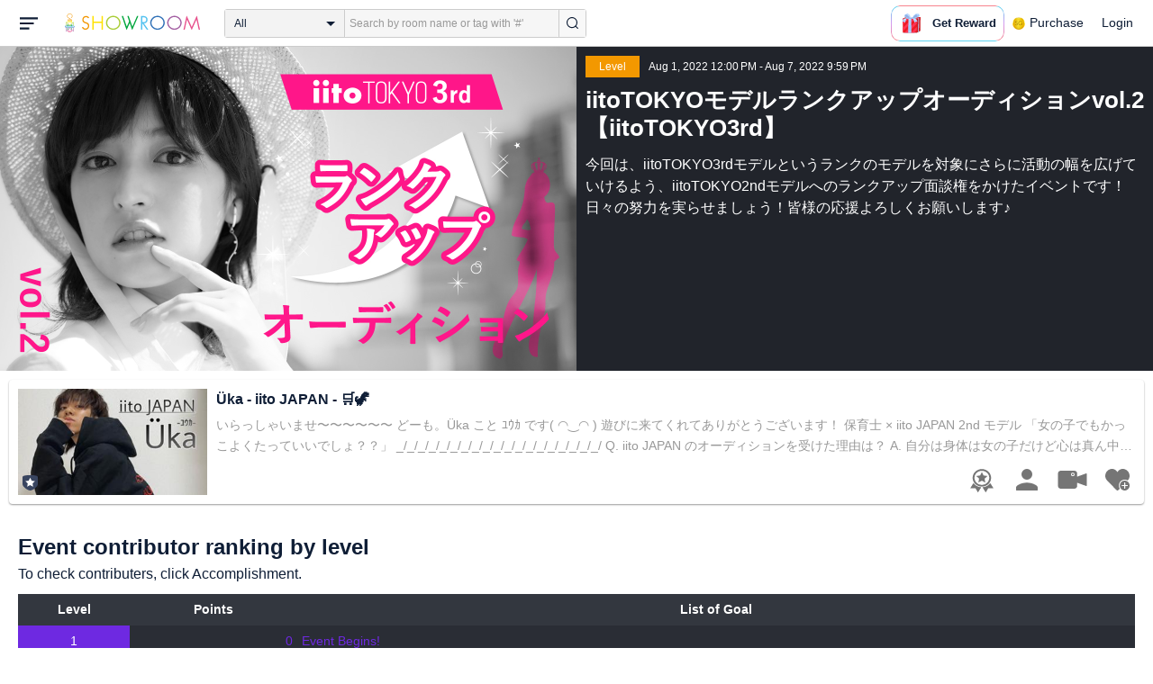

--- FILE ---
content_type: text/html; charset=UTF-8
request_url: https://www.showroom-live.com/event/contribution/tokyorankup-2?room_id=400203
body_size: 20602
content:
<!DOCTYPE HTML>
<html lang="en">
<head prefix="og: http://ogp.me/ns# fb: http://www.facebook.com/2008/fbml">
<meta charset="UTF-8">
<meta http-equiv="Content-Style-Type" content="text/css">
<meta http-equiv="Content-Script-Type" content="text/javascript">
<meta http-equiv="X-UA-Compatible" content="requiresActiveX=true">
<meta name="viewport" content="width=device-width, height=device-height, initial-scale=1, maximum-scale=1, user-scalable=no, viewport-fit=cover">

<meta name="apple-itunes-app" content="app-id=734256893">

<meta name="facebook-domain-verification" content="j30bc28ol8u57r4rtpto6yjsx3kh78" />
<link rel="apple-touch-icon" href="/assets/img/v3/apple-touch-icon.png">
<meta name="google-play-app" content="app-id=jp.dena.showroom">
<link rel="stylesheet" href="https://static.showroom-live.com/assets/css/v3/style.css?t=1761710620">
<link rel="stylesheet" href="https://static.showroom-live.com/assets/css/v3/event/admin.css?t=1667879545">


<meta name="format-detection" content="telephone=no">
<meta name="apple-mobile-web-app-capable" content="yes">
<meta name="apple-mobile-web-app-status-bar-style" content="black-translucent">


  <meta name="twitter:card" content="summary">
  
<meta name="twitter:site" content="@SHOWROOM_jp">
<meta name="keywords" content="showroom, SHOWROOM, idol">


    <title>SHOWROOM</title>
    <meta name="description" content="SHOWROOM provides live performance broadcasts by idols and celebrities in virtual stadiums.">
    <meta property="og:title" content="SHOWROOM">
    <meta property="og:description" content="SHOWROOM provides live performance broadcasts by idols and celebrities in virtual stadiums.">
    <meta property="og:url" content="https://www.showroom-live.com">
    <meta property="og:image" content="https://static.showroom-live.com/assets/img/icon/1024.png?t=1667879554">
    <meta property="og:type" content="website">



<!-- Google Tag Manager -->
<script>
  window.dataLayer = window.dataLayer || [];
  dataLayer.push({
    'user_id': 0
  });
  (function(w,d,s,l,i){w[l]=w[l]||[];w[l].push({'gtm.start':
            new Date().getTime(),event:'gtm.js'});var f=d.getElementsByTagName(s)[0],
        j=d.createElement(s),dl=l!='dataLayer'?'&l='+l:'';j.async=true;j.src=
        'https://www.googletagmanager.com/gtm.js?id='+i+dl;f.parentNode.insertBefore(j,f);
})(window,document,'script','dataLayer','GTM-PKVVDXN');</script>
<!-- End Google Tag Manager -->

<style>
html {-ms-touch-action: manipulation;}
.old-section a{
color:#4b74ff;
}
.old-section button{
border: solid 0px;
background-color:#4b74ff;
color:white;
}
.old-section .error {
color:red;
}
.old-section .alert {
color:red;
}
</style>


<!--[if lt IE 9]>
<script src="/assets/vendor/js/html5shiv.min.js"></script>
<![endif]-->

<!-- scripts -->

  <script type="text/javascript" src="https://static.showroom-live.com/assets/dist/lib/lib.js?t=1667879546"></script>
  <script type="text/javascript" src="/assets/dist/layouts.bundle.js?date=20250618″"></script>
  <script type="text/javascript">
    
    var SrGlobal = {};
    SrGlobal.is_login=0;
    SrGlobal.isNativeApp = 0;
    SrGlobal.isMobile    = 0;
    SrGlobal.isAndroid     = 0
    SrGlobal.csrfToken = 'egqFIqk11tGwwzMvdfMm1MzRXZEclV5yZUPDAZpU';
    SrGlobal.locale = "en";
    SrGlobal.systemErrorMsg='System error';
    SrGlobal.loginNeedMsg = 'To use this, you must login.';
    SrGlobal.signUpNeedMsg = 'To use this, you must be signed in.';
    SrGlobal.isTabCookieOK = 1;
    
    var isIE = navigator.userAgent.match(/msie/i);
  </script>
  <script type="application/ld+json">
  {
      "@context": "http://schema.org",
      "@type": "WebSite",
      "url": "https://www.showroom-live.com",
      "potentialAction": {
          "@type": "SearchAction",
          "target": "https://www.showroom-live.com/room/search?genre_id=0&keyword={search_term}",
          "query-input": "required name=search_term"
      }
  }
  </script>

<!-- Facebook Pixel Code -->
<script>
  !function(f,b,e,v,n,t,s)
  {if(f.fbq)return;n=f.fbq=function(){n.callMethod?
  n.callMethod.apply(n,arguments):n.queue.push(arguments)};
  if(!f._fbq)f._fbq=n;n.push=n;n.loaded=!0;n.version='2.0';
  n.queue=[];t=b.createElement(e);t.async=!0;
  t.src=v;s=b.getElementsByTagName(e)[0];
  s.parentNode.insertBefore(t,s)}(window, document,'script',
  'https://connect.facebook.net/en_US/fbevents.js');
  fbq('init', '2465181877062193');
  fbq('track', 'PageView');
</script>
<noscript><img height="1" width="1" style="display:none"
  src="https://www.facebook.com/tr?id=2465181877062193&ev=PageView&noscript=1"
/></noscript>
<!-- End Facebook Pixel Code -->
<!-- Adobe Fonts -->
<script>
  (function(d) {
    var config = {
      kitId: 'yqy5ran',
      scriptTimeout: 3000,
      async: true
    },
    h=d.documentElement,t=setTimeout(function(){h.className=h.className.replace(/\bwf-loading\b/g,"")+" wf-inactive";},config.scriptTimeout),tk=d.createElement("script"),f=false,s=d.getElementsByTagName("script")[0],a;h.className+=" wf-loading";tk.src='https://use.typekit.net/'+config.kitId+'.js';tk.async=true;tk.onload=tk.onreadystatechange=function(){a=this.readyState;if(f||a&&a!="complete"&&a!="loaded")return;f=true;clearTimeout(t);try{Typekit.load(config)}catch(e){}};s.parentNode.insertBefore(tk,s)
  })(document);
</script>
<!-- End Adobe Fonts Code -->
<script src="https://unpkg.com/@dotlottie/player-component@latest/dist/dotlottie-player.mjs" type="module"></script>
</head>
<body>
  
  <!-- Google Tag Manager (noscript) -->
  <noscript><iframe src="https://www.googletagmanager.com/ns.html?id=GTM-PKVVDXN" height="0" width="0" style="display:none;visibility:hidden"></iframe></noscript>
  <!-- End Google Tag Manager (noscript) -->
  

  
    <div id="js-wrapper" class="l-wrapper pc-browser clearfix">

    
    <div class="pc-header">
      <div id="hamburger" class="pc-header-menu header-hamburger is-open" data-type="3">
        <div class="header-hamburger-open">
          <svg class="svg-icon-hamburger" width="20" height="14" viewBox="0 0 36 24" xmlns="http://www.w3.org/2000/svg">
<path fill-rule="evenodd" clip-rule="evenodd" d="M0 0V4H36V0H0ZM0 10V14H28V10H0ZM0 24V20H19V24H0Z" />
</svg>

          
        </div>
        <div class="header-hamburger-close">
          <svg class="svg-close" width="20" height="20" viewBox="0 0 20 20" xmlns="http://www.w3.org/2000/svg">
<path clip-rule="evenodd" d="M0 18L1.57484 19.5789L19.527 1.58097L17.9522 0.00212362L0 18Z" />
<path clip-rule="evenodd" d="M2.04687 3.6457e-07L0.472031 1.57885L18.4242 19.5767L19.9991 17.9979L2.04687 3.6457e-07Z" />
</svg>
        </div>
      </div>

      <a class="pc-header-logo" href="/">
        <img
          src="/assets/svg/logo.svg"
          alt="SHOWROOM"
        >
      </a>

      <form id="js-head-search-form" action="/room/search" class="pc-header-search">
        <div id="js-head-search-select-box" class="head-search-select-box">
          
          <span class="js-head-search-select-label">All</span>
          <input
            id="js-head-search-select-genre"
            class="js-head-search-select-label"
            type="hidden"
            name="genre_id"
            value="0"
          >
          


        <ul id="js-head-search-select-list" class="head-select-list head-search-select-list">
          
          <li class="head-list-selected js-head-search-select-label">All</li>
          
          <li data-value="0" class="selected">All</li>
          
          <li data-value="112">music</li>
          
          <li data-value="102">idol</li>
          
          <li data-value="103">talent</li>
          
          <li data-value="104">voice actor</li>
          
          <li data-value="105">comedian</li>
          
          <li data-value="107">virtual</li>
          
          <li data-value="108">model</li>
          
          <li data-value="109">actor</li>
          
          <li data-value="110">announcer</li>
          
          <li data-value="113">creator</li>
          
          <li data-value="200">streamer</li>
          
        </ul>

        </div>
        <div class="head-search-input-area" id="headSearchArea">
          <input
            id="js-search-input"
            class="head-search-input"
            type="text"
            name="keyword"
            value=""
            placeholder="Search by room name or tag with '#'"
            autocomplete="off"
          >
          <div id="js-search-delete" class="head-search-delete">
            <svg class="svg-close" width="20" height="20" viewBox="0 0 20 20" xmlns="http://www.w3.org/2000/svg">
<path clip-rule="evenodd" d="M0 18L1.57484 19.5789L19.527 1.58097L17.9522 0.00212362L0 18Z" />
<path clip-rule="evenodd" d="M2.04687 3.6457e-07L0.472031 1.57885L18.4242 19.5767L19.9991 17.9979L2.04687 3.6457e-07Z" />
</svg>
          </div>
          <ul id="js-search-autocomplete" class="head-search-autocomplete hidden"></ul>
        </div>
        <button
          class="head-search-submit"
          type="submit"
        >
          <svg class="svg-icon-search" width="13" height="14" viewBox="0 0 13 14" xmlns="http://www.w3.org/2000/svg">
<path d="M5.99444 12.1944C2.70833 12.1944 0 9.44789 0 6.07887C0 2.70986 2.70833 0 5.99444 0C9.28056 0 11.9889 2.74648 11.9889 6.07887C11.9889 9.41127 9.31667 12.1944 5.99444 12.1944ZM5.99444 1.09859C3.28611 1.09859 1.08333 3.33239 1.08333 6.07887C1.08333 8.82535 3.28611 11.0592 5.99444 11.0592C8.70278 11.0592 10.9056 8.82535 10.9056 6.07887C10.9056 3.33239 8.73889 1.09859 5.99444 1.09859Z" />
<path d="M12.4573 13.0001C12.3129 13.0001 12.2045 12.9635 12.0962 12.8536L9.64065 10.51C9.42398 10.2903 9.42398 9.96069 9.60454 9.74097C9.82121 9.52125 10.1462 9.52125 10.3629 9.70435L12.8184 12.048C13.0351 12.2677 13.0351 12.5973 12.8545 12.817C12.7462 12.9269 12.6018 13.0001 12.4573 13.0001Z" />
</svg>

        </button>
      </form>
      <div id="js-lottie-icon">
        <header-icon-lottie is-login="0"></header-icon-lottie>
      </div>
      
        <a href="/payment/payment_start" class="pc-header-menu">
          <span class="text is-showgold">Purchase</span>
        </a>
      

    
      <button onclick="showLoginDialog();" class="pc-header-menu"
      >
        Login
      </button>
      


    </div>
    

        <div id="hamburgerMenu" class="pc-header-menus  hidden" data-type="3">
      <ul>
        
        <li>
          <a
            href="/"
            class="side-link"
            title="Home"
          >
            <i class="st-icon">
              <svg class="side-svg" width="20px" height="18px" viewBox="0 0 20 18" xmlns="http://www.w3.org/2000/svg" >
                <g id="icon-home" fill-rule="nonzero">
                  <path d="M20,9.442623 C20,9.9315738 19.5803125,10.3278689 19.0625,10.3278689 C18.815625,10.3278689 18.5925,10.2358033 18.425,10.0885574 L18.4228125,10.090623 L10.02375,2.1597049 L10.0240625,2.1594098 L10,2.1378689 L1.59625,10.0732131 L1.595625,10.072918 C1.4265625,10.2304918 1.1940625,10.3278689 0.9375,10.3278689 C0.4196875,10.3278689 0,9.9315738 0,9.442623 C0,9.1918033 0.110625,8.9657705 0.288125,8.8046557 L9.324375,0.2720656 C9.495,0.104459 9.734375,0 10,0 L10.0003125,0 C10.016875,0 10.0334375,0.0005902 10.0496875,0.0011803 C10.0525,0.0014754 10.055,0.0017705 10.0575,0.0017705 C10.0715625,0.0026557 10.085625,0.003541 10.0996875,0.0050164 C10.100625,0.0050164 10.1015625,0.0053115 10.1025,0.0053115 C10.331875,0.028918 10.53625,0.1307213 10.685625,0.2818033 L10.68625,0.2812131 L14.375,3.7643607 L14.375,2.9508197 C14.375,2.4618689 14.7946875,2.0655738 15.3125,2.0655738 C15.8303125,2.0655738 16.25,2.4618689 16.25,2.9508197 L16.25,5.5348525 L19.74875,8.8385902 L19.7465625,8.8406557 C19.9025,8.9988197 20,9.2095082 20,9.442623 L20,9.442623 Z M18.125,10.9180328 L18.125,17.1147541 C18.125,17.6037049 17.7053125,18 17.1875,18 L15.3125,18 L15.3125,10.9180328 L11.5625,10.9180328 L11.5625,18 L2.8125,18 C2.2946875,18 1.875,17.6037049 1.875,17.1147541 L1.875,10.9180328 L10,3.2459016 L18.125,10.9180328 L18.125,10.9180328 Z M4.6875,14.4590164 L8.4375,14.4590164 L8.4375,10.9180328 L4.6875,10.9180328 L4.6875,14.4590164 Z" id="Imported-Layers"></path>
                </g>
              </svg>
            </i>
            <span class="text">Home</span>
          </a>
        </li>
        

        
        <li>
          <a
            href="/onlive"
            class=" side-link"
            title="Live"
          >
            <i class="st-icon">
              <svg class="side-svg" width="20px" height="20px" viewBox="0 0 20 20" xmlns="http://www.w3.org/2000/svg" >
                <g id="icon-onlive" fill-rule="nonzero">
                  <path d="M5.20000003,11.6022902 L12.4,2.40047381 L10.8,8.40165843 L14.8000001,8.40165843 L7.60000004,17.6034748 L9.20000001,11.6022902 L5.20000003,11.6022902 M10,0 C4.47700005,0 0,4.47788394 0,10.0019744 C0,15.5260648 4.47700005,20.0039487 10,20.0039487 C15.523,20.0039487 20,15.5260648 20,10.0019744 C20,4.47788394 15.523,0 10,0" id="side_nav_onlive"></path>
                  </g>
                </svg>
              </i>
            <span class="text">Live</span>
            <span id="js-side-badge-live" class="pc-header-menus-badge"></span>
          </a>
        </li>
        <li>
          
          <a
            onclick="showLoginDialog();"
            class="side-link"
            title="Follow"
          >
          
            <i class="st-icon">
              <svg class="side-svg" width="18px" height="16px" viewBox="0 0 18 16" version="1.1" xmlns="http://www.w3.org/2000/svg" >
                <g id="icon-heart" fill-rule="nonzero">
                  <path d="M0.00223778,4.99179062 C-0.041862574,6.53263682 0.56834228,7.78644013 1.61280059,8.85286185 C3.78001783,11.065618 5.94633506,13.279752 8.11490231,15.4915896 C8.44700495,15.8305299 8.72330715,16 9.0000594,16 C9.2763616,16 9.5526638,15.8305299 9.8856664,15.4911304 C11.086276,14.2685573 12.2846355,13.0436879 13.482545,11.8188186 C14.5121532,10.7666342 15.5588615,9.73190197 16.5641695,8.65629488 C17.7773792,7.35748325 18.252583,5.81939266 17.8714299,4.03651191 C17.3606759,1.64739659 15.2191088,0.00321495301 12.978541,0.00321495301 C12.4583369,0.00321495301 11.9327327,0.0918537952 11.4210786,0.280153926 C10.3775203,0.664561755 9.6093642,1.39204324 9.0014094,2.3817671 C8.91455867,2.25179408 8.85560821,2.1608589 8.79350771,2.07222005 C8.21705313,1.24875143 7.49209736,0.617257088 6.54888986,0.271887091 C6.04218582,0.0863425719 5.52513171,7.27169102e-08 5.01572766,7.27169102e-08 C2.46150734,-0.000459195896 0.08278842,2.17463695 0.00223778,4.99179062 Z" id="side_nav_follow"></path>
                </g>
              </svg>
            </i>
            <span class="text">Follow</span>
          </a>
        </li>
        <li>
          <a
            href="/event_search"
            class=" side-link"
            title="Event"
          >
            <i class="st-icon">
              <svg class="side-svg" width="20px" height="20px" viewBox="0 0 20 20" version="1.1" xmlns="http://www.w3.org/2000/svg" >
                <g id="icon-event" fill-rule="nonzero">
                  <path d="M10,18 C5.5815385,18 2,14.418462 2,10 C2,5.581538 5.5815385,2 10,2 C14.4184615,2 18,5.581538 18,10 C18,14.418462 14.4184615,18 10,18 L10,18 Z M0,10 C0,15.523 4.477,20 10,20 C15.523,20 20,15.523 20,10 C20,4.477 15.523,0 10,0 C4.477,0 0,4.477 0,10 Z M9,4.305921 L9,10 C9,10.522948 9.4765474,11 10,11 L14,11 C14.586853,11 15,10.513584 15,10 C15,9.466679 14.5618162,9 14,9 L11,9 L11,4.305921 C11,3.755981 10.5930176,3.358553 10,3.358553 C9.4239158,3.358553 9,3.782468 9,4.305921 Z" id="Imported-Layers"></path>
                </g>
              </svg>
            </i>
            <span class="text">Event</span>
          </a>
        </li>
        <li>
          <a
            href="/ranking"
            class=" side-link"
            title="Ranking"
          >
            <i class="st-icon">
              <svg class="side-svg" width="20px" height="20px" viewBox="0 0 20 20" version="1.1" xmlns="http://www.w3.org/2000/svg" >
                <g id="icon-badge" fill-rule="nonzero">
                  <path d="M10,0.057256 C5.6396382,0.057256 2.1052632,3.416044 2.1052632,7.558736 C2.1052632,11.701429 5.6396382,15.060217 10,15.060217 C14.3603618,15.060217 17.8947368,11.701429 17.8947368,7.558736 C17.8947368,3.416044 14.3603618,0.057256 10,0.057256 L10,0.057256 Z M10,13.559921 C6.5117409,13.559921 3.6842105,10.873237 3.6842105,7.558736 C3.6842105,4.244236 6.5117409,1.557552 10,1.557552 C13.4882591,1.557552 16.3157895,4.244236 16.3157895,7.558736 C16.3157895,10.873237 13.4882591,13.559921 10,13.559921 L10,13.559921 Z M6.6738201,20.061204 L4.5410491,16.403164 L0,16.54808 L2.8422498,12.059625 C4.2780651,14.076597 6.6921231,15.454181 9.4736842,15.640377 L6.6738201,20.061204 Z M15.4589509,16.403164 L13.3261799,20.061204 L10.5263158,15.640377 C13.3078769,15.454181 15.7219349,14.076597 17.1577502,12.059625 L20,16.54808 L15.4589509,16.403164 Z M11.4646316,5.522034 L10.0075789,2.557749 L8.5372632,5.515283 L5.2631579,5.982475 L7.6258947,8.292781 L7.0588947,11.546023 L9.9900526,10.016172 L12.9145789,11.559526 L12.3632105,8.304034 L14.7368421,6.00453 L11.4646316,5.522034 Z" id="Imported-Layers"></path>
                </g>
              </svg>
            </i>
            <span class="text">Ranking</span>
          </a>
        </li>
        
        
          <li>
            
            <a
              onclick="showLoginDialog();"
              title="Sign up to broadcast"
            >
            
              <i class="st-icon">
                <svg class="side-svg" width="20px" height="12px" viewBox="0 0 14 8" version="1.1" xmlns="http://www.w3.org/2000/svg">
                    <g id="Page-1" stroke="none" stroke-width="1" fill-rule="evenodd" sketch:type="MSPage">
                      <g id="side-nav-account" sketch:type="MSLayerGroup" transform="translate(-133.000000, -14.000000)">
                        <g id="side-nav-配信メニュー" transform="translate(120.000000, 8.000000)" sketch:type="MSShapeGroup">
                          <g id="配信する" transform="translate(8.000000, -2.000000)">
                            <path d="M12.1857143,9.27142857 C11.964381,9.27142857 11.7857143,9.45053968 11.7857143,9.67142857 C11.7857143,9.89231746 11.964381,10.0714286 12.1857143,10.0714286 C12.4066032,10.0714286 12.5857143,9.89231746 12.5857143,9.67142857 C12.5857143,9.45053968 12.4066032,9.27142857 12.1857143,9.27142857 M12.1857143,10.4714286 C11.7436402,10.4714286 11.3857143,10.1132063 11.3857143,9.67142857 C11.3857143,9.2293545 11.7436402,8.87142857 12.1857143,8.87142857 C12.6274921,8.87142857 12.9857143,9.2293545 12.9857143,9.67142857 C12.9857143,10.1132063 12.6274921,10.4714286 12.1857143,10.4714286 M12.8533333,8 L6.88,8 C6.17315556,8 5.6,8.53733333 5.6,9.2 L5.6,14.8 C5.6,15.4626667 6.17315556,16 6.88,16 L12.8533333,16 C13.5601778,16 14.1333333,15.4626667 14.1333333,14.8 L14.1333333,13.3526667 L18.1098667,14.7866667 L18.1105778,14.7855556 C18.1342815,14.7942222 18.1596444,14.8 18.1866667,14.8 C18.3044741,14.8 18.4,14.7106667 18.4,14.6 L18.4,9.4 C18.4,9.28955556 18.3044741,9.2 18.1866667,9.2 C18.1596444,9.2 18.1342815,9.20577778 18.1105778,9.21444444 L18.1098667,9.21333333 L14.1333333,10.6473333 L14.1333333,9.2 C14.1333333,8.53733333 13.5601778,8 12.8533333,8" id="Imported-Layers">
                          </path>
                        </g>
                      </g>
                    </g>
                  </g>
                </svg>
              </i>
              <span class="text">Sign up to broadcast</span>
            </a>
          </li>
        
        
        
        
        <li>
          <a href="/payment/payment_start"
            title="Purchase">
            <i class="st-icon">
              <svg class="side-svg" width="18" height="18" viewBox="0 0 83 75" fill="none" xmlns="http://www.w3.org/2000/svg">
              <path fill-rule="evenodd" clip-rule="evenodd" d="M20.3243 66.6667C18.0785 66.6667 16.2598 64.8 16.2598 62.5C16.2598 60.1979 18.0785 58.3333 20.3243 58.3333C22.5702 58.3333 24.3889 60.1979 24.3889 62.5C24.3889 64.8 22.5702 66.6667 20.3243 66.6667ZM20.3246 50C13.5892 50 8.13086 55.5958 8.13086 62.5C8.13086 69.4042 13.5892 75 20.3246 75C27.06 75 32.5204 69.4042 32.5204 62.5C32.5204 55.5958 27.06 50 20.3246 50Z" />
              <path fill-rule="evenodd" clip-rule="evenodd" d="M69.106 66.6667C66.8601 66.6667 65.0414 64.8 65.0414 62.5C65.0414 60.1979 66.8601 58.3333 69.106 58.3333C71.3497 58.3333 73.1706 60.1979 73.1706 62.5C73.1706 64.8 71.3497 66.6667 69.106 66.6667ZM69.106 50C62.3706 50 56.9102 55.5958 56.9102 62.5C56.9102 69.4042 62.3706 75 69.106 75C75.8393 75 81.2997 69.4042 81.2997 62.5C81.2997 55.5958 75.8393 50 69.106 50Z" />
              <path fill-rule="evenodd" clip-rule="evenodd" d="M24.3893 41.6667L22.358 33.3333H32.5205V41.6667H24.3893ZM40.6506 33.3333H48.7797V41.6667H40.6506V33.3333ZM56.9103 41.6667V33.3333H67.0728L65.0416 41.6667H56.9103ZM20.3247 25L18.2914 16.6667H32.5205V25H20.3247ZM40.6506 16.6667H48.7797V25H40.6506V16.6667ZM56.9103 25V16.6667H71.1374L69.1062 25H56.9103ZM16.2604 0H0V8.33333H6.09792L18.2917 50H73.1708L83.3333 8.33333H16.2604V0Z" />
              </svg>
            </i>
            <span class="text">Purchase</span>
          </a>
        </li>
        
        <li>
          <a href="/lottery/list"
            title="Lottery list">
            <i class="st-icon">
              <svg
                class="side-svg"
                width="18"
                height="18"
                xmlns="http://www.w3.org/2000/svg"
                viewBox="0 0 20 20"
              >
                <g>
                  <path fill-rule="evenodd" d="M13.66,7.74c-.15-.79-.84-1.37-1.65-1.37s-1.5.57-1.65,1.37l-1.56,8.28h6.42l-1.56-8.28ZM12.01,9.18c-.64,0-1.16-.52-1.16-1.16s.52-1.16,1.16-1.16,1.16.52,1.16,1.16-.52,1.16-1.16,1.16Z"/>
                  <path d="M15.32.03h-6.62l-4.68,4.68v6.62l3.64,3.64,1.41-7.48c.27-1.42,1.5-2.44,2.95-2.44s2.68,1.03,2.95,2.44l1.41,7.48,3.64-3.64v-6.62L15.32.03Z"/>
                </g>
                <circle cx="2.63" cy="17.34" r="2.6"/>
                <rect x="6.47" y="18.45" width="11.09" height="1.53" rx=".71" ry=".71"/>
              </svg>
            </i>
            <span class="text">Lottery list</span>
          </a>
        </li>
        <li>
          <a
            href="/avatar_shop"
            class=" side-link"
            title="Avatar Shop"
          >
            <i class="st-icon">
              <svg class="side-svg" viewBox="0 0 34 34" xmlns="http://www.w3.org/2000/svg" style="width:18px; height:18px;">
                <circle cx="17" cy="17" r="17" />
                <ellipse class="side-svg-dis" cx="11.5" cy="14" rx="1.5" ry="4"/>
                <ellipse class="side-svg-dis" cx="22.5" cy="14" rx="1.5" ry="4"/>
                <path class="side-svg-dis" d="M17,27.3c-3.4,0-6.6-1.6-8.9-4.4c-0.4-0.4-0.3-1.1,0.1-1.4c0.4-0.3,1.1-0.3,1.4,0.1c1.9,2.4,4.5,3.6,7.3,3.6
                s5.4-1.3,7.3-3.6c0.3-0.4,1-0.5,1.4-0.1c0.4,0.3,0.5,1,0.1,1.4C23.6,25.7,20.4,27.3,17,27.3z"/>
              </svg>
            </i>
            <span class="text">Avatar Shop</span>
          </a>
        </li>
        
        <li>
          <button
            class="side-link"
            type="button"
            onclick="showSignupDialog();"
            title="Sign Up"
          >
            <span class="text">Sign Up</span>
          </button>
        </li>
        <li>
          <button
            class="side-link"
            type="button"
            onclick="showLoginDialog();"
            title="Login"
          >
            <span class="text">Login</span>
          </button>
        </li>
        
        
    </div>


    <div class="l-main " id="sr-content-main">
      
      <div class="warning-unsupported-browser" style="width:100%; margin: 0;display: none;">
        <div class="warning_content" style="background-color:#F3CB50; margin:0 auto;">
          <ul style="margin:0; padding: 20px 40px; text-align: center;">
            <li style="list-style-type:none; display:inline-block;">
              <img
                src="/assets/svg/warning_icon.svg"
                style="width:100px; height: auto; vertical-align: middle; opacity: 0.5;"
                alt="warning"
              >
            </li>
            <li style="list-style-type:none; display:inline-block; vertical-align: middle;">
              <p style="padding: 0 20px; font-weight: bold; color: #414141; text-align: left;">
              お使いのブラウザは、SHOWROOMのサポート対象外となります。<br>
              SHOWROOMの機能を正しくご利用いただくために、下記の環境にてご利用ください。<br>
                  Google Chrome（推奨）<span><a href="https://www.google.co.jp/chrome/" target="_blank"><img src="/assets/svg/window_icon.svg" style="width: 24px; height: auto; vertical-align:bottom;"></a></span>・Microsoft Edge<span><a href="https://www.microsoft.com/windows/microsoft-edge" target="_blank"><img src="/assets/svg/window_icon.svg" style="width: 24px; height: auto; vertical-align:bottom;"></a></span>（Windows）・Safari<span><a href="https://www.apple.com/safari/" target="_blank"><img src="/assets/svg/window_icon.svg" style="width: 24px; height: auto; vertical-align:bottom;"></a></span>（Mac）<br>
              </p>
            </li>
          </ul>
        </div>
      </div>
      
      
<section class="l-inner">
    <div class="bg-common-gray-2">
        
        <ul class="list-type-04 bg-common-gray-1">
            <li>
                <div class="list-inner">
                    <div>
                        <img src="https://static.showroom-live.com/assets/img/v3/img_lazyload.png?t=1667879559" data-src="https://static.showroom-live.com/image/room/cover/d3bec602a85bdcfd24b5d8c58a407476cd2c779b0aa5329d6e3b969dfc9c5a3e_l.jpeg?v=1659927703" width="640" height="360" alt="iitoTOKYOモデルランクアップオーディションvol.2【iitoTOKYO3rd】" class="img-main">
                    </div>
                </div>
                <div class="show-sp">
                  <ul class="live-info-block clearfix">
                      
                      
                      <li class="head bg-orange">Level</li>
                      
                      
                      <li class="info">Aug 1, 2022 12:00 PM - Aug 7, 2022 9:59 PM</li>
                      
                  </ul>
                </div>
            </li>
            
            <li class="detail hidden-sp">
                <ul class="live-info-block clearfix">
                    
                    
                    <li class="head bg-orange">Level</li>
                    
                    
                    <li class="info">Aug 1, 2022 12:00 PM - Aug 7, 2022 9:59 PM</li>
                    
                </ul>
                <h2 class="tx-title">iitoTOKYOモデルランクアップオーディションvol.2【iitoTOKYO3rd】</h2>
                <p class="tx-info">今回は、iitoTOKYO3rdモデルというランクのモデルを対象にさらに活動の幅を広げていけるよう、iitoTOKYO2ndモデルへのランクアップ面談権をかけたイベントです！日々の努力を実らせましょう！皆様の応援よろしくお願いします♪</p>
                
            </li>
            
        </ul>
    </div>
    



<div class="contentlist-link">
  
  
  <div class="listcardinfo">
    <div class="listcardinfo-image">
      <div class="listcardinfo-label">
        
        <span class="icon-official"></span>
        
        
        
        
      </div>
      <a href="/r/iitotokyoyukas" data-room-id="400203" class="room-url">
        <img src="https://static.showroom-live.com/assets/img/v3/img_lazyload.png?t=1667879559" data-src="https://static.showroom-live.com/image/room/cover/cd86884eecf93f68592465d18eb7b78b8206a712af3b56df700b4fe597d580c0_s.jpeg?v=1676712161" class="img-main" width="210" height="118" alt="Üka - iito JAPAN - 🛒🦖 ">
      </a>
    </div>
    <div class="listcardinfo-info">
      <h4 class="listcardinfo-main-text tx-ellipsis ">Üka - iito JAPAN - 🛒🦖 </h4>
      
      <p class="listcardinfo-sub-text tx-ellipsis ">
        
          いらっしゃいませ〜〜〜〜〜〜
どーも。Üka こと ﾕｳｶ です( ◠‿◠ )
遊びに来てくれてありがとうございます！

保育士 × iito JAPAN 2nd モデル
「女の子でもかっこよくたっていいでしょ？？」

_/_/_/_/_/_/_/_/_/_/_/_/_/_/_/_/_/_/_/

Q. iito JAPAN のオーディションを受けた理由は？

A. 自分は身体は女の子だけど心は真ん中な人間です。LGBTQのQに該当すると思っています。
スカートを履く、とか。髪を伸ばして可愛く、とか。
女の子らしさを求められることが辛くて、生き方に悩んでいた時にSNSを通して同じような悩みを持ちながらも頑張る人たちに出会って「いつか自分も誰かの目標になれたら」と思っていました。
たまたまインスタでiitoの存在を知り「女性のなりたいをカタチに」をテーマにしたこの雑誌で、ジェンダーレスな自分が活躍することで、同じような悩みを持った方が目にした時に「身体は女の子でもかっこよくいていいんだ」と希望を持ってもらえたら、と思い挑戦することに決めました。

_/_/_/_/_/_/_/_/_/_/_/_/_/_/_/_/_/_/_/

- about iito … ??? -
https://www.iitojapan.com/

_/_/_/_/_/_/_/_/_/_/_/_/_/_/_/_/_/_/_/

⏰配信スケジュール⏰
一旦ライブ配信はお休みをいただいています。

_/_/_/_/_/_/_/_/_/_/_/_/_/_/_/_/_/_/_/

-BIO-
【名前】Üka ( ｳｶ / ﾕｳｶ ) 
【性別】♀（ 🏳️‍🌈 x ｼﾞｪﾝﾀﾞｰ ）
【年齢】 22
【出身地】 秋田県👹🌾 → 東京🗼
【職業】保育士🍼👶
【身長】148cm
【ファンマーク】🛒🦖

-もっと詳しく！-
【好きなこと】お洋服👕ジャニーズ🕺
【趣味】古着屋さん巡り🛒音楽聴くこと🎧読書📚
【特技】たこ焼き焼くこと🐙スケート⛸
【憧れの人】V6の剛健コンビ
【目標】iito JAPAN 1 イケメンなモデルになること

_/_/_/_/_/_/_/_/_/_/_/_/_/_/_/_/_/_/_/

-SNS-
【Twitter】日常のこと呟いてます💬
https://twitter.com/_89chiii_
【Instagram】ファッションに関して発信中👔
https://www.instagram.com/_89chiii_
【TikTok】大好きなジャニーズ×ファッション🕺
https://www.tiktok.com/@_89chiii_

_/_/_/_/_/_/_/_/_/_/_/_/_/_/_/_/_/_/_/

【配信について】
・無言になりがちだけどお話しすることは大好きです！
　皆のコメントから話を広げていけたら嬉しい！
　気軽にコメントお待ちしております(=^x^=)

※過度な下ネタや誹謗中傷
　個人情報の特定に繋がるものなど
　答えに困るコメントはスルーします(◞‸◟)
　言っていいこと悪いこと考えてね

【ガチイベに関して】
・基本はiitoのイベントを中心に参加しています。
　仕事柄、固定の時間で配信は厳しいため
　イベント期間中はタイムテーブルを作成し
　ファンルームに記載します！
　
【ガチイベ期間外について】
・基本22:30-頃配信しています！
　（配信時間は30-45分ほどが多め）
　その日の体調やメンタルによって
　配信時間はまばらになります。

　今の目標は毎日配信すること！
　本職の保育士に影響のないよう
　自分自身が心も体も健康でいれるよう
　自分なりに考え調整しながら配信を続けていきます。

【ギフトについて】
・ギフトを頂いた際はその場でお礼を言っています！
　見落としていたら教えてくれると嬉しいです！
　ガチイベ参加中はイベが終わった際に
　ギフトをくれた方に一人一回
　ギフトのお礼を送ります( ◠‿◠ )
　毎回ではないけれどご了承ください！

【ファンルームについて】
・優しいコメントをくれる皆さん
　いつも本当にありがとうございます！
　仕事柄すぐにお返事出来なくてすみません。

　気づいた際にできるだけ
　○でお返事を書かせて頂きますね( ◠‿◠ )

_/_/_/_/_/_/_/_/_/_/_/_/_/_/_/_/_/_/_/

-SNSに関して-

・基本DMでのやりとりは禁止となっております。
　返せないけど見てます！見たら♡でお返事します！

・普段は保育士として働いています。
　全てのリプに対してお返事はできませんが
　その際はDM同様♡でお返事します！
　
_/_/_/_/_/_/_/_/_/_/_/_/_/_/_/_/_/_/_/

【Ükaショップをご愛顧いただき有難うな！】
・蒼天の天ちゃん さん
・SON さん
・BOB さん
・ミラクルみちる さん
・ノーブ さん
・えっこ さん
・つばっさー さん

【Ükaショップマニア💯】
・ミラクルみちる さん
・蒼天の天ちゃん さん
・はやいし さん
・親父の背中 さん
　100回訪問おめでとう！ありがとう！

【ファンマーク 🛒🦖 ｶﾞｵ！ｶﾞｵ！】
・蒼天の天ちゃん さん
・えっこ さん

【推薦コメント〜】
・ノーブ さん
・蒼天の天ちゃん さん
・SON さん

いつも本当にありがとう(⌒▽⌒)

_/_/_/_/_/_/_/_/_/_/_/_/_/_/_/_/_/_/_/

-Ükaショップの歴史-
○3/14 Ükaショップオープン
○4/2 iito TOKYO 3rdモデル 合格✨
○6/20-7/3 スタダイベ 
　初アバター権獲得🕺
　みなさん応援ありがとうございました！
○7/17 ﾌｫﾛﾜｰさん50人達成…✨
　ここまで長かった…ありがとうございます！
○7/18-24
　iito TOKYO ランクアップオーディション 3位🥉
○8/1-8/7
　iito TOKYO ランクアップオーディション vol.2
　2位🥈
○9/23
　iito TOKYO 2nd モデル 合格 💪

【目標】
・毎日配信365日突破！
・Instagram年内500フォロワー
・TikTok年内5000フォロワー

_/_/_/_/_/_/_/_/_/_/_/_/_/_/_/_/_/_/_/

-How to support-
※まずは、マイページ&gt;アカウント設定&gt;SMS認証からSMSの認証をお願いします！認証しないとポイントが無効になってしまいます…！

▶︎☆のゲットの仕方
・配信を30秒~1分間見ると1ルームにつき10個×5色ゲット
・99個×5色＝495個まで持てる
・1時間につき最大500個

▶︎3周の仕方
①配信90分前までに☆を満タンにする（99個×5色）
②配信開始30分前になったら他のルームに 1回だけ 入り☆5個×5色をゲット
　＊既に☆は満タンのため増えませんがそれでOK
　　これを捨て星と言います
このあと他のルームには入らないで下さい！！！
③配信スタート
　すぐに☆を全て投げます（1周目）
　この時10連続で投げるとpt1.2倍になります
④すぐに☆を集めに行き再び全投げ（2周目）
⑤配信開始から30分後
　1時間制限が解除！
　最後の☆集め&amp;全投げ（3周目）
お疲れ様でした

↑上記は一例です！
皆さんのやりやすい方法で応援のほどよろしくお願い致します (￣^￣)ゞ

最後まで読んでくれた皆さんありがとう！
これからもÜkaのことをよろしくどうぞ〜
        
      </p>
      
    </div>
    
    <div class="listcardinfo-menu">
      <ul>
        
        <li>
          <a href="/event/contribution/tokyorankup-2?room_id=400203" title="Event Contributor Ranking" class="room-ranking-link"><span class="svg icon-badge-gray"></span></a>
        </li>
        
        <li>
          <a href="/room/profile?room_id=400203" title="Profile" class="profile-link"><span class="svg icon-user-gray"></span></a>
        </li>
        <li>
          
          <a href="/r/iitotokyoyukas" data-room-id="400203" title="Show" class="room-url"><span class="svg icon-camera-gray"></span></a>
          
        </li>
        
        <li>
          <a href="javascript:void(0);" data-room-id="400203" class="js-fan_ctl_target-400203 js-follow-btn" title="Follow"><span class="svg icon-follow-gray "></span></a>

        </li>
      </ul>
    </div>
    
  </div>
</div>


    
    
    
    <section class="p-b4">
        <h3 class="content-heading">Event contributor ranking by level</h3>
        <p class="fs-b4">To check contributers, click Accomplishment.</p>
        <table class="table-type-01 fs-b3 w-full mt-b2 mh-auto">
        <colgroup class="colgroup-level"></colgroup>
        <colgroup class="colgroup-point"></colgroup>
        <colgroup class="colgroup-challenge"></colgroup>
        <tr>
            <th>Level</th>
            <th>Points</th>
            <th>List of Goal</th>
        </tr>
        <tr>
            <td class="ta-c bg-violet">1</td>
            <td class="fcol-violet ta-r">0</td>
            <td class="fcol-violet">Event Begins!</td>
        </tr>
        
        <tr class="fcol-yellow-green">
            <td class="ta-c fcol-white bg-yellow-green">2</td>
            <td class="ta-r">100000</td>
            <td>
                <div class="js-support-user-title cur-p us-n po-rt" data-support-id="19752948">
                    ランキング2位特典獲得最低条件達成！
                    
                    <div style="display:none" class="js-support-user-list event-support-user-list-modal">
                        <h3>Contributing Users</h3>
                        <div class="event-support-user-list-modal-inner">
                            <ul>
                                
                                <li><span>1</span> <span>親父の背中⛅️🌸</span> <span>25016pt</span></li>
                                
                                <li><span>2</span> <span>😺えっこ🌈📸</span> <span>22952pt</span></li>
                                
                                <li><span>3</span> <span>ノーブ（てやんでぃ）@高城美羽</span> <span>12369pt</span></li>
                                
                                <li><span>4</span> <span></span> <span>7500pt</span></li>
                                
                                <li><span>5</span> <span></span> <span>6657pt</span></li>
                                
                                <li><span>6</span> <span>ｹﾞｷﾓﾘみちる（高柳なおや）＠楪ゆい</span> <span>3836pt</span></li>
                                
                                <li><span>7</span> <span>子安武人</span> <span>3688pt</span></li>
                                
                                <li><span>8</span> <span>( *˘ ³˘)zZ♡* good.night</span> <span>3650pt</span></li>
                                
                                <li><span>9</span> <span>あいあい👼🏻🍒</span> <span>2162pt</span></li>
                                
                                <li><span>10</span> <span>626(ろくちゃん)🐱🎣😎 2日から ビギチャレ挑戦</span> <span>2120pt</span></li>
                                
                                <li><span>11</span> <span>井上満邦(いのうえみつくに)🐥美少年のルーム大巡礼中！</span> <span>1782pt</span></li>
                                
                                <li><span>12</span> <span>こう@超適当</span> <span>1242pt</span></li>
                                
                                <li><span>13</span> <span>まなた🕊️🏸</span> <span>1240pt</span></li>
                                
                                <li><span>14</span> <span>羊の始祖</span> <span>1212pt</span></li>
                                
                                <li><span>15</span> <span>笠川拓無🌈2026も何卒💪吉本🗼ライブや冠イベ初め感謝</span> <span>1002pt</span></li>
                                
                                <li><span>16</span> <span>みっきー</span> <span>932pt</span></li>
                                
                                <li><span>17</span> <span>kin©</span> <span>840pt</span></li>
                                
                                <li><span>18</span> <span></span> <span>540pt</span></li>
                                
                                <li><span>19</span> <span>応援感謝💐iitoゆか☁️🎈</span> <span>350pt</span></li>
                                
                                <li><span>20</span> <span>アグニ✨</span> <span>317pt</span></li>
                                
                                <li><span>21</span> <span>坂野太洋バンノタイヨウ配信復活‼️ただいまおかえり</span> <span>231pt</span></li>
                                
                                <li><span>22</span> <span>くまのペー君‪‪@🍀✨🌻</span> <span>170pt</span></li>
                                
                                <li><span>23</span> <span>❣️ひでき@かなぺ🐔🌻サクサク☀️⛱️ルナ🐑🌙</span> <span>150pt</span></li>
                                
                                <li><span>23</span> <span>てつ</span> <span>150pt</span></li>
                                
                                <li><span>24</span> <span></span> <span>124pt</span></li>
                                
                                <li><span>25</span> <span>❣️ちゃちゃ@おやすみ中 (* ᴗ͈ˬᴗ͈)</span> <span>50pt</span></li>
                                
                                <li><span>26</span> <span>seiji 💖中島愛蘭💖ハルカハミングバード💖</span> <span>11pt</span></li>
                                
                                <li><span>27</span> <span>けんぞ～</span> <span>10pt</span></li>
                                
                                <li><span>28</span> <span></span> <span>5pt</span></li>
                                
                                <li><span>29</span> <span>koji_baby@やつふさ</span> <span>2pt</span></li>
                                
                                <li><span>30</span> <span>楓琉　　誕生日まで残り11日　🍛✌/🎨⚡/🌹♾️</span> <span>1pt</span></li>
                                
                                <li><span>30</span> <span>木下陽介</span> <span>1pt</span></li>
                                
                                <li><span>30</span> <span>今日の一曲(もと〜き)四っのお願い／ちあきなおみ</span> <span>1pt</span></li>
                                
                                <li><span>30</span> <span>Ψ(｀･ω･´)ゞ🏴‍☠️Arcadia🈚</span> <span>1pt</span></li>
                                
                                <li><span>30</span> <span>リアム✨ﾌｧﾝﾙｰﾑにﾀｲﾑﾃｰﾌﾞﾙ送る → 応援来る隊✨</span> <span>1pt</span></li>
                                
                                <li><span>30</span> <span>神奈川の虎党@小麟推し🐯⚾️</span> <span>1pt</span></li>
                                
                                <li><span>30</span> <span>ミッキ〜♂🍞🥐λkkᴉɯ🌺☪️🎙️⚜️⚔️</span> <span>1pt</span></li>
                                
                                <li><span>30</span> <span>　　しゃべわた　　　　　　　　　　　　　　　　　ฅチームＵฅ</span> <span>1pt</span></li>
                                
                            </ul>
                        </div>
                    </div>
                    
                </div>
            </td>
        </tr>
        
        <tr class="">
            <td class="ta-c fcol-white bg-orange">3</td>
            <td class="ta-r">150000</td>
            <td>
                <div class="js-support-user-title cur-p us-n po-rt" data-support-id="19752949">
                    ランキング1位特典獲得最低条件達成！
                    
                    <div style="display:none" class="js-support-user-list event-support-user-list-modal">
                        <h3>Contributing Users</h3>
                        <div class="event-support-user-list-modal-inner">
                            <ul>
                                
                                <li><span>1</span> <span>😺えっこ🌈📸</span> <span>4530pt</span></li>
                                
                                <li><span>2</span> <span></span> <span>2420pt</span></li>
                                
                                <li><span>3</span> <span>親父の背中⛅️🌸</span> <span>2260pt</span></li>
                                
                                <li><span>4</span> <span>( *˘ ³˘)zZ♡* good.night</span> <span>1781pt</span></li>
                                
                                <li><span>5</span> <span>まなた🕊️🏸</span> <span>1780pt</span></li>
                                
                                <li><span>6</span> <span>音咲ワンダー☀️音咲のり子ﾉﾘﾉﾘ隊☀️🐬💜💐💠🐈</span> <span>1730pt</span></li>
                                
                                <li><span>7</span> <span>ノーブ（てやんでぃ）@高城美羽</span> <span>1043pt</span></li>
                                
                                <li><span>8</span> <span>ｹﾞｷﾓﾘみちる（高柳なおや）＠楪ゆい</span> <span>734pt</span></li>
                                
                                <li><span>9</span> <span>羊の始祖</span> <span>207pt</span></li>
                                
                                <li><span>10</span> <span>子安武人</span> <span>75pt</span></li>
                                
                                <li><span>11</span> <span>てつ</span> <span>50pt</span></li>
                                
                                <li><span>12</span> <span>ｱｲ@渡邉歩咲🧊🥤</span> <span>12pt</span></li>
                                
                                <li><span>13</span> <span>リアム✨ﾌｧﾝﾙｰﾑにﾀｲﾑﾃｰﾌﾞﾙ送る → 応援来る隊✨</span> <span>1pt</span></li>
                                
                                <li><span>13</span> <span>のっこ@佐々木千夏🧸🍓</span> <span>1pt</span></li>
                                
                            </ul>
                        </div>
                    </div>
                    
                </div>
            </td>
        </tr>
        
        <tr class="">
            <td class="ta-c fcol-white bg-red">4</td>
            <td class="ta-r">500000</td>
            <td>
                <div class="js-support-user-title cur-p us-n po-rt" data-support-id="19752950">
                    オリジナルアバター制作権獲得！
                    
                </div>
            </td>
        </tr>
        
        </table>
    </section>
    
    
    <section class="p-b4">
        <h3 class="content-heading">Event Contributor Ranking(Top 100)</h3>
        <table class="table-type-01 fs-b3 w-full mt-b2 mh-auto">
            <colgroup class="colgroup-level"></colgroup>
            <tr>
                <th>Ranking</th>
                <th>Contributing Users</th>
                <th>Support Points</th>
            </tr>
            
            <tr>
                <td class="ta-r">1</td>
                <td class="pl-b2 pr-b2">😺えっこ🌈📸</td>
                <td class="ta-r">27482pt</td>
            </tr>
            
            <tr>
                <td class="ta-r">2</td>
                <td class="pl-b2 pr-b2">親父の背中⛅️🌸</td>
                <td class="ta-r">27276pt</td>
            </tr>
            
            <tr>
                <td class="ta-r">3</td>
                <td class="pl-b2 pr-b2">ノーブ（てやんでぃ）@高城美羽</td>
                <td class="ta-r">13412pt</td>
            </tr>
            
            <tr>
                <td class="ta-r">4</td>
                <td class="pl-b2 pr-b2"></td>
                <td class="ta-r">9920pt</td>
            </tr>
            
            <tr>
                <td class="ta-r">5</td>
                <td class="pl-b2 pr-b2"></td>
                <td class="ta-r">6657pt</td>
            </tr>
            
            <tr>
                <td class="ta-r">6</td>
                <td class="pl-b2 pr-b2">( *˘ ³˘)zZ♡* good.night</td>
                <td class="ta-r">5430pt</td>
            </tr>
            
            <tr>
                <td class="ta-r">7</td>
                <td class="pl-b2 pr-b2">ｹﾞｷﾓﾘみちる（高柳なおや）＠楪ゆい</td>
                <td class="ta-r">4570pt</td>
            </tr>
            
            <tr>
                <td class="ta-r">8</td>
                <td class="pl-b2 pr-b2">子安武人</td>
                <td class="ta-r">3762pt</td>
            </tr>
            
            <tr>
                <td class="ta-r">9</td>
                <td class="pl-b2 pr-b2">まなた🕊️🏸</td>
                <td class="ta-r">3020pt</td>
            </tr>
            
            <tr>
                <td class="ta-r">10</td>
                <td class="pl-b2 pr-b2">あいあい👼🏻🍒</td>
                <td class="ta-r">2161pt</td>
            </tr>
            
            <tr>
                <td class="ta-r">11</td>
                <td class="pl-b2 pr-b2">626(ろくちゃん)🐱🎣😎 2日から ビギチャレ挑戦</td>
                <td class="ta-r">2120pt</td>
            </tr>
            
            <tr>
                <td class="ta-r">12</td>
                <td class="pl-b2 pr-b2">井上満邦(いのうえみつくに)🐥美少年のルーム大巡礼中！</td>
                <td class="ta-r">1782pt</td>
            </tr>
            
            <tr>
                <td class="ta-r">13</td>
                <td class="pl-b2 pr-b2">音咲ワンダー☀️音咲のり子ﾉﾘﾉﾘ隊☀️🐬💜💐💠🐈</td>
                <td class="ta-r">1730pt</td>
            </tr>
            
            <tr>
                <td class="ta-r">14</td>
                <td class="pl-b2 pr-b2">羊の始祖</td>
                <td class="ta-r">1419pt</td>
            </tr>
            
            <tr>
                <td class="ta-r">15</td>
                <td class="pl-b2 pr-b2">こう@超適当</td>
                <td class="ta-r">1242pt</td>
            </tr>
            
            <tr>
                <td class="ta-r">16</td>
                <td class="pl-b2 pr-b2">笠川拓無🌈2026も何卒💪吉本🗼ライブや冠イベ初め感謝</td>
                <td class="ta-r">1002pt</td>
            </tr>
            
            <tr>
                <td class="ta-r">17</td>
                <td class="pl-b2 pr-b2">みっきー</td>
                <td class="ta-r">932pt</td>
            </tr>
            
            <tr>
                <td class="ta-r">18</td>
                <td class="pl-b2 pr-b2">kin©</td>
                <td class="ta-r">840pt</td>
            </tr>
            
            <tr>
                <td class="ta-r">19</td>
                <td class="pl-b2 pr-b2"></td>
                <td class="ta-r">540pt</td>
            </tr>
            
            <tr>
                <td class="ta-r">20</td>
                <td class="pl-b2 pr-b2">応援感謝💐iitoゆか☁️🎈</td>
                <td class="ta-r">350pt</td>
            </tr>
            
            <tr>
                <td class="ta-r">21</td>
                <td class="pl-b2 pr-b2">アグニ✨</td>
                <td class="ta-r">317pt</td>
            </tr>
            
            <tr>
                <td class="ta-r">22</td>
                <td class="pl-b2 pr-b2">坂野太洋バンノタイヨウ配信復活‼️ただいまおかえり</td>
                <td class="ta-r">231pt</td>
            </tr>
            
            <tr>
                <td class="ta-r">23</td>
                <td class="pl-b2 pr-b2">てつ</td>
                <td class="ta-r">200pt</td>
            </tr>
            
            <tr>
                <td class="ta-r">24</td>
                <td class="pl-b2 pr-b2">くまのペー君‪‪@🍀✨🌻</td>
                <td class="ta-r">170pt</td>
            </tr>
            
            <tr>
                <td class="ta-r">25</td>
                <td class="pl-b2 pr-b2">❣️ひでき@かなぺ🐔🌻サクサク☀️⛱️ルナ🐑🌙</td>
                <td class="ta-r">150pt</td>
            </tr>
            
            <tr>
                <td class="ta-r">26</td>
                <td class="pl-b2 pr-b2"></td>
                <td class="ta-r">124pt</td>
            </tr>
            
            <tr>
                <td class="ta-r">27</td>
                <td class="pl-b2 pr-b2">❣️ちゃちゃ@おやすみ中 (* ᴗ͈ˬᴗ͈)</td>
                <td class="ta-r">50pt</td>
            </tr>
            
            <tr>
                <td class="ta-r">28</td>
                <td class="pl-b2 pr-b2">ｱｲ@渡邉歩咲🧊🥤</td>
                <td class="ta-r">12pt</td>
            </tr>
            
            <tr>
                <td class="ta-r">29</td>
                <td class="pl-b2 pr-b2">seiji 💖中島愛蘭💖ハルカハミングバード💖</td>
                <td class="ta-r">11pt</td>
            </tr>
            
            <tr>
                <td class="ta-r">30</td>
                <td class="pl-b2 pr-b2">けんぞ～</td>
                <td class="ta-r">10pt</td>
            </tr>
            
            <tr>
                <td class="ta-r">31</td>
                <td class="pl-b2 pr-b2"></td>
                <td class="ta-r">5pt</td>
            </tr>
            
            <tr>
                <td class="ta-r">32</td>
                <td class="pl-b2 pr-b2">koji_baby@やつふさ</td>
                <td class="ta-r">2pt</td>
            </tr>
            
            <tr>
                <td class="ta-r">32</td>
                <td class="pl-b2 pr-b2">リアム✨ﾌｧﾝﾙｰﾑにﾀｲﾑﾃｰﾌﾞﾙ送る → 応援来る隊✨</td>
                <td class="ta-r">2pt</td>
            </tr>
            
            <tr>
                <td class="ta-r">34</td>
                <td class="pl-b2 pr-b2">楓琉　　誕生日まで残り11日　🍛✌/🎨⚡/🌹♾️</td>
                <td class="ta-r">1pt</td>
            </tr>
            
            <tr>
                <td class="ta-r">34</td>
                <td class="pl-b2 pr-b2">　　しゃべわた　　　　　　　　　　　　　　　　　ฅチームＵฅ</td>
                <td class="ta-r">1pt</td>
            </tr>
            
            <tr>
                <td class="ta-r">34</td>
                <td class="pl-b2 pr-b2">のっこ@佐々木千夏🧸🍓</td>
                <td class="ta-r">1pt</td>
            </tr>
            
            <tr>
                <td class="ta-r">34</td>
                <td class="pl-b2 pr-b2">木下陽介</td>
                <td class="ta-r">1pt</td>
            </tr>
            
            <tr>
                <td class="ta-r">34</td>
                <td class="pl-b2 pr-b2">ミッキ〜♂🍞🥐λkkᴉɯ🌺☪️🎙️⚜️⚔️</td>
                <td class="ta-r">1pt</td>
            </tr>
            
            <tr>
                <td class="ta-r">34</td>
                <td class="pl-b2 pr-b2">神奈川の虎党@小麟推し🐯⚾️</td>
                <td class="ta-r">1pt</td>
            </tr>
            
            <tr>
                <td class="ta-r">34</td>
                <td class="pl-b2 pr-b2">Ψ(｀･ω･´)ゞ🏴‍☠️Arcadia🈚</td>
                <td class="ta-r">1pt</td>
            </tr>
            
            <tr>
                <td class="ta-r">34</td>
                <td class="pl-b2 pr-b2">今日の一曲(もと〜き)四っのお願い／ちあきなおみ</td>
                <td class="ta-r">1pt</td>
            </tr>
            
            <tr>
                <td class="ta-r">42</td>
                <td class="pl-b2 pr-b2">戯界乃王（魔王）</td>
                <td class="ta-r">0pt</td>
            </tr>
            
        </table>
    </section>
    
</section>

<script type="text/javascript">
$(document).on("click", ".js-support-user-title", function(e) {
    var $list = $(this).parent().find(".js-support-user-list");

    if($list.is(":visible")){
      $list.toggle();
      return;
    }

    $('.js-support-user-list').hide();
    $list.toggle();
});
</script>


      
      <footer id="js-footer-box" class="l-footer foot-box">
        <div class="foot-main">
          <div class="foot-inner">
            <div class="foot-menu-box">
              <h3 class="foot-menu-heading">About SHOWROOM</h3>
              <ul class="foot-menu-list">
                <li><a href="http://showroom.co.jp" target="_blank">About Company</a></li>
                
              </ul>
            </div>
            <div class="foot-menu-box">
              <h3 class="foot-menu-heading">Help</h3>
              <ul class="foot-menu-list">
                <li><a href="https://www.notion.so/showroomsupport/3c4794391c8f4cefab86503872894322?v=3ef5116acd50489d93768105e6077ba8">FAQs</a></li>
                <li><a href="https://campaign.showroom-live.com/how_to_use_happily/?v=1">SHOWROOM, a fun and safe platform</a></li>
                <li><a href="/inquiry/">Contact</a></li>
                <li><a href="/opinion/new">Opinion</a></li>
                <li><a href="/s/logo_guidelines">Logo guidelines and banner material</a></li>
              </ul>
            </div>
            <div class="foot-info-box">
              
              <h3 class="foot-menu-heading">言語 / Language</h3>
              <div id="js-head-language-select-box" class="head-section-box head-language-box">
                
                <span id="js-head-language-select-label" class="st-select__label">English</span>
                
                <ul id="js-head-language-select-list" class=" head-language-select-list">
                  <li  data-lang="ja">日本語</li>
                  <li class="selected" data-lang="en">English</li>
                  <li  data-lang="zh-tw">繁體中文</li>
                  <li  data-lang="th">ภาษาไทย</li>
                </ul>
              </div>
              <div class="foot-sns-box">
                <h3 class="foot-menu-heading">Follow SHOWROOM</h3>
                <ul class="foot-menu-list">
                  <li>
                    <a
                      href="https://twitter.com/SHOWROOM_jp"
                      title="Twitter"
                      target="_blank"
                      rel="noopener"
                      class="foot-menu-twitter"
                    >
                      <img src="/assets/svg/icon-x.svg" alt="X" />
                      <span>
                      SHOWROOM Official X
                      </span>
                    </a>
                  </li>
                </ul>
              </div>
            </div>
          </div>
        </div>
        <div class="foot-bottom">
          <div class="foot-inner">
            <div class="foot-copyright">&copy;SHOWROOM Inc.</div>
            <ul class="foot-bottom-menu">
              <li><a href="/s/tokusho">Act on Specified Commercial Transactions</a></li>
              <li><a href="/s/licence">License</a></li>
              <li><a href="/s/terms">The Terms</a></li>
              <li><a href="/s/privacypolicy">Privacy Policy</a></li>
            </ul>
          </div>
        </div>
        <!-- /.foot-menu-box -->
      </footer>
      <!-- /.l-footer -->
      
    </div>
    <!-- /.l-main -->
  </div>
  <!-- /.l-wrapper -->
  <!-- FB social plugin-->
  <div id="fb-root"></div>
  <script type="text/javascript">
    window.fbAsyncInit = function() {
        FB.init({
          
          appId      : '323875317805907',
          
          status     : true,
          xfbml      : true,  // parse social plugins on this page
          version    : 'v2.1' // use version 2.1
        });
    };
    (function(d, s, id) {
    var js, fjs = d.getElementsByTagName(s)[0];
    if (d.getElementById(id)) return;
    js = d.createElement(s); js.id = id;

    
      js.src = "//connect.facebook.net/en_US/sdk.js";
    
    fjs.parentNode.insertBefore(js, fjs);
    }(document, 'script', 'facebook-jssdk'));

  </script>
  <!-- /FB social plugin-->

  <!-- 会員登録 -->
<div id="js-account-dialog" class="hidden">
  <div id="js-signup" class="signup globalDialog hidden">
    <div class="signup-inner">
      <div class="signup-tab clearfix">
        <div class="active">Sign up</div>
        <div><a href="javascript:void(showLoginDialog());" class="js-show-signin">Login</a></div>
      </div>

      <div class="caption">
        <p>To comment or send gifts, you must be signed in.</p>
        <div id="js-signup-view-caution" style="display:none;">
          <p style="margin-top: 10px; padding: 4px 0 10px 0; border-bottom: 1px solid #E4E4E4; border-top: 1px solid #E4E4E4;">When creating a group account, the youngest member of the group should complete the registration.</p>
          <p style="margin-top: 4px; padding-bottom: 10px; border-bottom: 1px solid #E4E4E4;">If the user is under the age of 13, a parent or legal guardian must complete the registration.</p>
        </div>
        
        <p style="margin-top: 8px;">
          <a class="link" href="/s/terms" target="_blank">The Terms</a><!--
       --><a class="link" href="/s/privacypolicy" target="_blank">Privacy Policy</a>
        </p>
        
      </div>

      <div id="js-signup-view-1">
        <div>
          <!-- <button
            type="button"
            class="btn-twitter btn-sky-blue submit fs-b5 is-disabled"
            disabled
          >
            Sign up by X
          </button>
          <p class="twitter-attention">
            We are temporarily suspending new registrations via X at this time
          </p> -->
          <a class="btn-twitter btn-sky-blue submit fs-b5" href="javascript:void(0)" onclick="window.open('/social/twitter/redirect_authorize_url?register=1&from_browser=1', 'twitter', 'width=500,height=400,menubar=yes,status=yes,scrollbars=yes'); return false;">
            Sign up by X
          </a>
        </div>
        
        <div class="mt-b4">
          <a class="btn-facebook btn-sky-blue submit fs-b5" href="javascript:void(0)" onclick="facebookRegister()">
            Sign up with Facebook account
          </a>
        </div>
        
        <div class="ta-c fs-b4 mt-b3 mb-b3">
          or
        </div>
        <div>
          <a class="btn-light-green submit fs-b5" id="js-signup-form-btn" style="cursor: pointer">
            Register a new account
          </a>
        </div>
      </div>

      <div id="js-signup-view-2" style="display:none;">
        <div id="js-signup-error" class="signup-err"></div>

        <form action="/user/sign_up" id="js-signup-form" method="POST">
<input type="hidden" name="csrf_token" value="egqFIqk11tGwwzMvdfMm1MzRXZEclV5yZUPDAZpU" />
          <div>
            <div class="input-box"><input type="text" class="form-tx js-input-account-id" value="" name="account_id"  placeholder="Your ID should be no longer than 20 characters."></div>
            <div class="input-box"><input type="password" class="form-tx js-input-password" value="" name="password" placeholder="Password"></div>
            <div class="input-box"><input type="password" class="form-tx js-input-password-confirm" value="" name="password_confirm" placeholder="Password Confirmation"></div>
            <div class="input-box">
              <input type="text" class="form-tx js-input-nickname" value="" name="name"  placeholder="Nickname (within 30 characters)">
            </div>

            <div id="js-captcha-signup" class="input-box" style="display:none;">
              <div><img id="js-captcha-signup-img-src" class="img-auto" src="" alt="画像認証"></div>
              <div>
                <input id="js-captcha-signup-input" class="form-tx" type="text" name="captcha_word" value="" placeholder="Please type the words as they appear in the image.">
              </div>
            </div>

            <input class="js-input-mail-address" type="hidden" value="" name="mail_address">
            <input class="js-input-avatar-id" type="hidden" value="3" name="avatar_id">
          </div>

          <div>
            <a class="btn-light-green submit fs-b5" id="js-signup-submit" style="cursor: pointer">
              Agree to the terms and sign up
            </a>
          </div>
        </form>
        <div class="link-light-green mt-b2"><a href="javascript:void(0)" id="js-signup-back">&lt;戻る</a></div>
      </div>
    </div>
  </div>

  <!-- ログイン -->
  <div id="js-login" class="signup globalDialog hidden">
    <div class="signup-inner">
      <div class="signup-tab clearfix">
        <div><a href="javascript:void(showSignupDialog());" class="js-show-signup">Sign up</a></div>
        <div class="active">Login</div>
      </div>

      <div id="js-login-error" class="signup-err"></div>

      <div>
        <!-- <button
          class="btn-twitter btn-sky-blue submit fs-b5 is-button"
          type="button"
          onclick="showTwitterStopDialog()"
        >
          Login with X ID
        </button> -->
        <a class="btn-twitter btn-sky-blue submit fs-b5" href="javascript:void(0);" onclick="window.open('/social/twitter/redirect_authorize_url?login=1&from_browser=1', 'twitter', 'width=500,height=400,menubar=yes,status=yes,scrollbars=yes');">
          Login with X ID
        </a>
      </div>
      
      <div class="mt-b4">
        <a class="btn-facebook btn-sky-blue submit fs-b5" href="javascript:void(0);" onclick="facebookLogin()">
          Login with Facebook
        </a>
      </div>
      
      <div class="ta-c fs-b4 mt-b3 mb-b3">
        or
      </div>

      <form action="/user/login" id="js-login-form" method="POST" >
<input type="hidden" name="csrf_token" value="egqFIqk11tGwwzMvdfMm1MzRXZEclV5yZUPDAZpU" />
        <div>
          <div class="input-box"><input type="text" class="form-tx js-input-account-id" value="" name="account_id"  placeholder="Your ID should be no longer than 20 characters."></div>
          <div class="input-box"><input type="password" class="form-tx js-input-password" value="" name="password" placeholder="Password"></div>
          <div id="js-captcha-login" class="input-box" style="display:none;">
            <div class="captcha-err">Please type the words as they appear in the image.</div>
            <div><img id="js-captcha-login-img-src" class="img-auto" src=""></div>
            <div class="input-box">
              <input id="js-captcha-login-input" class="form-tx" type="text" name="captcha_word" value="" placeholder="Please type the words as they appear in the image." autocomplete="off">
            </div>
          </div>
        </div>
        <div>
          <a class="btn-light-green submit fs-b5 mb-b2" id="js-login-submit">
            Login
          </a>
        </div>
        <ul>
          <li>
            <a id="js-forget-form-link" class="link" href="javascript:void(showAccountForgetDialog());" >▶You have already verified your e-mail address and forgot your account.</a>
          </li>
          <li>
            <a class="link" href="/reset_password/sms" >▶You have already verified by SMS and forgot your account</a>
          </li>
        </ul>
        <p style="margin-top: 10px; white-space: pre-wrap;">※If you wish to change the group account holder to the youngest member, please contact us through the inquiry form after logging in.</p>
      </form>
    </div>
  </div>

  <!-- Twitterログイン一時停止 -->
  <div id="js-twitter-stop" class="signup globalDialog hidden">
    <div class="signup-tab clearfix">
      <div><a href="javascript:void(showSignupDialog());" class="js-show-signup">Sign up</a></div>
      <div><a href="javascript:void(showLoginDialog());" class="js-show-signin">Login</a></div>
    </div>
    <ul class="twitter-attention-list">
      <li>Currently, login via X is temporarily suspended.</li>
      <li>If you have already set a password, please log in with your account ID and password.</li>
      <li>If you have not set a password, you can still set a password by entering your e-mail address in the "Forgot Account" section of the login screen and clicking on the URL you receive.</li>
      <li>After the procedure, please log in with your account ID and password after resetting.</li>
    </ul>
    <a id="js-forget-form-link" class="link" href="javascript:void(showAccountForgetDialog());" >Reset password here</a>
  </div>

  <!-- アカウント忘れ -->
  <div id="js-account-forget" class="signup globalDialog hidden">
    <form action="/user/forget_mail_send" id="js-account-forget-form" method="POST">
<input type="hidden" name="csrf_token" value="egqFIqk11tGwwzMvdfMm1MzRXZEclV5yZUPDAZpU" />
      <div class="signup-tab clearfix">
        <div><a href="javascript:void(showSignupDialog());" class="js-show-signup">Sign up</a></div>
        <div><a href="javascript:void(showLoginDialog());" class="js-show-signin">Login</a></div>
      </div>
      <div id="js-forget-error" class="signup-err"></div>
      <div class="caption">
        <p>We will send you login information. Please enter your email address.<br>
        If you have an official account or organizer account, you may not use this. If you have questions and don't know where to email, click<a href="/inquiry/" class="link">here</a></p>

      </div>
      <div class="input-box">
        <input type="text" name="dummy" style="display:none;">
        <input type="text" class="form-tx js-input-mail-address" value="" name="mail_address"  placeholder="">
      </div>
      <div>
        <a class="btn-light-green submit p-b2" id="js-account-forget-submit">Send</a>
      </div>
    </form>
  </div>

  <!-- Twitterでのsignup-->
  <div id="js-twitter-signup"  class="signup globalDialog hidden">
    <div class="signup-tab ta-c">X login</div>
    <div class="signup-err"></div>
    <div class="caption">
      <p>This X account is not registered. You can set up your X account for SHOWROOM in one single step.</p>
      <p>
        <a class="link" href="/s/terms" target="blank">The Terms</a>
      </p>
    </div>
    <div>
      <a class="btn-light-green submit p-b2 fs-b5" id="js-twitter-signup-submit" onclick="isTwitterAuthForLoginDone()">
        Agree to the terms and sign up
      </a>
    </div>
  </div>

  <!-- Facebookでのsignup-->
  <div id="js-facebook-signup"  class="signup globalDialog hidden">
    <div class="signup-tab ta-c">Sign up with Facebook</div>
    <div id="js-facebook-signup-from-login" class="caption hidden">
      <p>This Facebook account hasn't been registerd.</p>
    </div>
    <div id="js-facebook-error" class="signup-err"></div>
    <div>
      <p>Please enter your account ID.</p>
      <p>
        <a class="link" href="/s/terms"
        target="blank"
        >The Terms</a>
      </p>
      <div class="mt-b2"><input type="text" class="form-tx" id="js-facebook-signup-account-id" value="" name="account_id"  placeholder="Your ID should be no longer than 20 characters."></div>
    </div>
    <div class="mt-b4">
      <a class="btn-light-green submit p-b2 fs-b5" id="js-facebook-signup-submit" onclick="isFacebookAuthForRegDone()">
        Agree to Terms and Register
      </a>
    </div>
  </div>

  <div id="js-twitter-signup-done" class="globalDialog ob-m fcol-white hidden">
    <p class="ta-c fw-b fs-b5 mb-b4">Please wait. <br> Logging in with X now.  </p>
    <p class="ta-c"><img src="/assets/img/v3/loading.gif"></p>
  </div>

  <div id="js-facebook-signup-done" class="globalDialog ob-m po-fx fcol-white hidden">
    <p class="ta-c fw-b fs-b5 mb-b4">Facebookアカウントでログインしています。<br>しばらくお待ち下さい。</p>
    <p class="ta-c"><img src="/assets/img/v3/loading.gif"></p>
  </div>

  <div id="js-account-dialog-back" class="signup-dialog-bg"></div>
</div>


  <!-- ダイアログ-->
  <div id="globalDialogBack" class="globalDialogBack hidden">
    <a class="close hideGlobal" style="right:0px;z-index: 200;"></a>
  </div>

  <!-- アラート -->
  <div id="js-global-alert" class="box-alert hidden">
    <p class="box-float-bg bg-black brg-b op-b2"></p>
    <p class="box-float-inner fcol-white fs-b6 ta-c" id="js-alert-inner"></p>
  </div>

  

  <!-- イベントレコメンドポップアップ -->
  

  <div id="mylightbox"></div>

  <div id="js-tlp-link">
    <tlp-link is-login="0"></tlp-link>
  </div>

  <div id="account-info-add-modal">
    <account-info-add-modal />
  </div>

  <!-- scripts -->
  

  <script type="text/javascript">
  // ローカライズ
  (function () {
    window.l = function () {
      String.locale = SrGlobal.locale;
      var string = arguments[0];
      var localized = string.toLocaleString();
      if (localized !== string) {
        for (var i = 1; i < arguments.length; i++) {
            localized = localized.replace("%" + i, arguments[i]);
        }
        return localized;
      } else {
        String.locale = "en";
        var localized = string.toLocaleString();
        if (localized !== string) {
          for (var i = 1; i < arguments.length; i++) {
            localized = localized.replace("%" + i, arguments[i]);
          }
          return localized;
        } else {
          return string;
        }
      }
    };
  })();

  // ie customevent polyfill
  (function () {
    if ( typeof window.CustomEvent === "function" ) return false;
    function CustomEvent ( event, params ) {
      params = params || { bubbles: false, cancelable: false, detail: undefined };
      var evt = document.createEvent( 'CustomEvent' );
      evt.initCustomEvent( event, params.bubbles, params.cancelable, params.detail );
      return evt;
    }
    CustomEvent.prototype = window.Event.prototype;
    window.CustomEvent = CustomEvent;
  })();
  </script>
  <!-- 共通js -->
  <script type="text/javascript" src="https://static.showroom-live.com/assets/dist/common.bundle.js?t=1762410675"></script>
  <!-- 追加読み込みjs -->
  
  
  
  <!-- pagejs -->
  
  <!-- Localization -->
  <script type="text/javascript" src="https://static.showroom-live.com/assets/localize/localization.js?t=1761552272"></script>
  <script type="text/javascript">
  // タイムゾーン
  var timezone = jstz.determine();
  timezone.name()
  $.cookie('tz', timezone.name(), { path: "/", expires: 365 });
  // ログアウト
  function doLogout() {
    if(window.confirm('Are you sure you want to log out?')){
      $.ajax({
        url: "/user/logout_api",
        type: "POST",
        data: {csrf_token:SrGlobal.csrfToken},
      }).done(function(data, status, xhr) {
        if (location.pathname === "/user/mail_auth") {
          location.reload();
        } else {
          location.href = '/';
        }
      });
    }
  }
  $(document).ready(function(){
      let userAgent = window.navigator.userAgent.toLowerCase();
      if ( userAgent.indexOf( 'msie' ) !== -1 || userAgent.indexOf( 'trident' ) !== -1 ) {
          $(".warning-unsupported-browser").css("display","block");
      }
  });
  // fcookieトラッキング
  
  $(document).ready(function(){
    try {
      $.ajax({
        url: "/api/tracking/browser_user_f_cookie_log",
        type: "GET",
        data: "",
    }).done(function(data, status, xhr) {
    });
    } catch (e) {}});
  
</script>

<script defer type="text/javascript" src="https://static.showroom-live.com/assets/dist/web-billing-footer-banner.bundle.js?t=1762410675"></script>
<div id="footer_banner_web_billing"></div>

  
</body>
</html>
